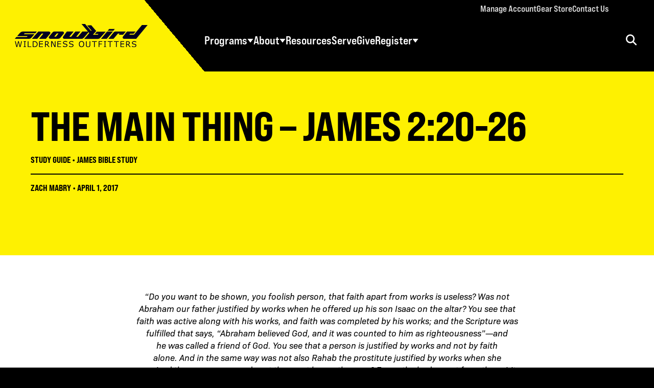

--- FILE ---
content_type: text/html; charset=UTF-8
request_url: https://swoutfitters.com/study-guides/the-main-thing-james-220-26/
body_size: 15976
content:
<!DOCTYPE html>
<html lang="en-US" prefix="og: https://ogp.me/ns#">
<head>
<meta http-equiv="X-UA-Compatible" content="IE=edge" /> 
<meta charset="utf-8">
<link rel="stylesheet" href="https://use.typekit.net/ryo0ahv.css">

<script>
var BASE = "https:\/\/swoutfitters.com\/wp-content\/themes\/snowbird2024";
var BASEWP = "https:\/\/swoutfitters.com";
var HOSTNAME = "swoutfitters.com";
var DOMAINS = ['swoutfitters.com',HOSTNAME];
</script>
<link rel="shortcut icon" href="/favicon.ico" type="image/x-icon"> 
	<style>img:is([sizes="auto" i], [sizes^="auto," i]) { contain-intrinsic-size: 3000px 1500px }</style>
	
<!-- Search Engine Optimization by Rank Math PRO - https://rankmath.com/ -->
<title>The Main Thing – James 2:20-26 | Snowbird Wilderness Outfitters</title>
<meta name="description" content="Studying the relationship between faith and works in James? This study guide covers Abraham and Rabah&#039;s example of faith and obedience in James 2"/>
<meta name="robots" content="follow, index, max-snippet:-1, max-video-preview:-1, max-image-preview:large"/>
<link rel="canonical" href="https://swoutfitters.com/study-guides/the-main-thing-james-220-26/" />
<meta property="og:locale" content="en_US" />
<meta property="og:type" content="article" />
<meta property="og:title" content="The Main Thing – James 2:20-26 | Snowbird Wilderness Outfitters" />
<meta property="og:description" content="Studying the relationship between faith and works in James? This study guide covers Abraham and Rabah&#039;s example of faith and obedience in James 2" />
<meta property="og:url" content="https://swoutfitters.com/study-guides/the-main-thing-james-220-26/" />
<meta property="og:site_name" content="Snowbird Wilderness Outfitters" />
<meta property="article:publisher" content="https://www.facebook.com/snowbirdoutfitters" />
<meta property="article:tag" content="Abraham" />
<meta property="article:tag" content="conviction" />
<meta property="article:tag" content="doubt" />
<meta property="article:tag" content="faith" />
<meta property="article:tag" content="isaac" />
<meta property="article:tag" content="james 2" />
<meta property="article:tag" content="judge" />
<meta property="article:tag" content="love" />
<meta property="article:tag" content="orphans" />
<meta property="article:tag" content="rahab" />
<meta property="article:tag" content="Romans 3" />
<meta property="article:tag" content="romans 4" />
<meta property="article:tag" content="salvation" />
<meta property="article:tag" content="widows" />
<meta property="article:tag" content="works" />
<meta property="og:updated_time" content="2025-02-14T18:02:12-05:00" />
<meta property="og:image" content="https://swpodcasts.s3.amazonaws.com/swoutfitters/wp-content/uploads/2015/06/31165028/homepage-bible-carousel.jpg" />
<meta property="og:image:secure_url" content="https://swpodcasts.s3.amazonaws.com/swoutfitters/wp-content/uploads/2015/06/31165028/homepage-bible-carousel.jpg" />
<meta property="og:image:width" content="1200" />
<meta property="og:image:height" content="740" />
<meta property="og:image:alt" content="Snowbird Romans Bible Study" />
<meta property="og:image:type" content="image/jpeg" />
<meta property="article:published_time" content="2017-04-01T09:58:15-04:00" />
<meta property="article:modified_time" content="2025-02-14T18:02:12-05:00" />
<meta name="twitter:card" content="summary_large_image" />
<meta name="twitter:title" content="The Main Thing – James 2:20-26 | Snowbird Wilderness Outfitters" />
<meta name="twitter:description" content="Studying the relationship between faith and works in James? This study guide covers Abraham and Rabah&#039;s example of faith and obedience in James 2" />
<meta name="twitter:site" content="@snowbirdswo" />
<meta name="twitter:creator" content="@snowbirdswo" />
<meta name="twitter:image" content="https://swpodcasts.s3.amazonaws.com/swoutfitters/wp-content/uploads/2015/06/31165028/homepage-bible-carousel.jpg" />
<script type="application/ld+json" class="rank-math-schema-pro">{"@context":"https://schema.org","@graph":[{"@type":"Place","@id":"https://swoutfitters.com/#place","address":{"@type":"PostalAddress","streetAddress":"75 Mae Johnson Way","addressLocality":"Andrews","addressRegion":"NC","postalCode":"28901","addressCountry":"United States"}},{"@type":"Organization","@id":"https://swoutfitters.com/#organization","name":"Snowbird Wilderness Outfitters","url":"https://snowbirdwilder.wpengine.com","sameAs":["https://www.facebook.com/snowbirdoutfitters","https://twitter.com/snowbirdswo"],"email":"swo@swoutfitters.com","address":{"@type":"PostalAddress","streetAddress":"75 Mae Johnson Way","addressLocality":"Andrews","addressRegion":"NC","postalCode":"28901","addressCountry":"United States"},"logo":{"@type":"ImageObject","@id":"https://swoutfitters.com/#logo","url":"https://snowbirdwilder.wpengine.com/wp-content/uploads/2019/02/Snowbird-logo-617.png","contentUrl":"https://snowbirdwilder.wpengine.com/wp-content/uploads/2019/02/Snowbird-logo-617.png","caption":"Snowbird Wilderness Outfitters","inLanguage":"en-US","width":"617","height":"121"},"contactPoint":[{"@type":"ContactPoint","telephone":"+1-828-321-2210","contactType":"customer support"}],"location":{"@id":"https://swoutfitters.com/#place"}},{"@type":"WebSite","@id":"https://swoutfitters.com/#website","url":"https://swoutfitters.com","name":"Snowbird Wilderness Outfitters","publisher":{"@id":"https://swoutfitters.com/#organization"},"inLanguage":"en-US"},{"@type":"ImageObject","@id":"https://swpodcasts.s3.amazonaws.com/swoutfitters/wp-content/uploads/2015/06/31165028/homepage-bible-carousel.jpg","url":"https://swpodcasts.s3.amazonaws.com/swoutfitters/wp-content/uploads/2015/06/31165028/homepage-bible-carousel.jpg","width":"1200","height":"740","caption":"Snowbird Romans Bible Study","inLanguage":"en-US"},{"@type":"WebPage","@id":"https://swoutfitters.com/study-guides/the-main-thing-james-220-26/#webpage","url":"https://swoutfitters.com/study-guides/the-main-thing-james-220-26/","name":"The Main Thing \u2013\u00a0James 2:20-26 | Snowbird Wilderness Outfitters","datePublished":"2017-04-01T09:58:15-04:00","dateModified":"2025-02-14T18:02:12-05:00","isPartOf":{"@id":"https://swoutfitters.com/#website"},"primaryImageOfPage":{"@id":"https://swpodcasts.s3.amazonaws.com/swoutfitters/wp-content/uploads/2015/06/31165028/homepage-bible-carousel.jpg"},"inLanguage":"en-US"},{"@type":"Person","@id":"https://swoutfitters.com/author/","url":"https://swoutfitters.com/author/","image":{"@type":"ImageObject","@id":"https://secure.gravatar.com/avatar/?s=96&amp;r=g","url":"https://secure.gravatar.com/avatar/?s=96&amp;r=g","inLanguage":"en-US"},"worksFor":{"@id":"https://swoutfitters.com/#organization"}},{"@type":"Article","headline":"The Main Thing \u2013\u00a0James 2:20-26 | Snowbird Wilderness Outfitters","keywords":"James 2:20-26","datePublished":"2017-04-01T09:58:15-04:00","dateModified":"2025-02-14T18:02:12-05:00","author":{"@id":"https://swoutfitters.com/author/"},"publisher":{"@id":"https://swoutfitters.com/#organization"},"description":"Studying the relationship between faith and works in James? This study guide covers Abraham and Rabah&#039;s example of faith and obedience in James 2","name":"The Main Thing \u2013\u00a0James 2:20-26 | Snowbird Wilderness Outfitters","@id":"https://swoutfitters.com/study-guides/the-main-thing-james-220-26/#richSnippet","isPartOf":{"@id":"https://swoutfitters.com/study-guides/the-main-thing-james-220-26/#webpage"},"image":{"@id":"https://swpodcasts.s3.amazonaws.com/swoutfitters/wp-content/uploads/2015/06/31165028/homepage-bible-carousel.jpg"},"inLanguage":"en-US","mainEntityOfPage":{"@id":"https://swoutfitters.com/study-guides/the-main-thing-james-220-26/#webpage"}}]}</script>
<!-- /Rank Math WordPress SEO plugin -->

<link rel='dns-prefetch' href='//www.googletagmanager.com' />
<link rel='dns-prefetch' href='//cdn.usefathom.com' />
<link rel='dns-prefetch' href='//js.hs-scripts.com' />
<link rel="alternate" type="application/rss+xml" title="Snowbird Wilderness Outfitters &raquo; Feed" href="https://swoutfitters.com/feed/" />
<link rel="alternate" type="application/rss+xml" title="Snowbird Wilderness Outfitters &raquo; Comments Feed" href="https://swoutfitters.com/comments/feed/" />
<script type="text/javascript">
/* <![CDATA[ */
window._wpemojiSettings = {"baseUrl":"https:\/\/s.w.org\/images\/core\/emoji\/16.0.1\/72x72\/","ext":".png","svgUrl":"https:\/\/s.w.org\/images\/core\/emoji\/16.0.1\/svg\/","svgExt":".svg","source":{"concatemoji":"\/\/swoutfitters.com\/wp-includes\/js\/wp-emoji-release.min.js?ver=6.8.3"}};
/*! This file is auto-generated */
!function(s,n){var o,i,e;function c(e){try{var t={supportTests:e,timestamp:(new Date).valueOf()};sessionStorage.setItem(o,JSON.stringify(t))}catch(e){}}function p(e,t,n){e.clearRect(0,0,e.canvas.width,e.canvas.height),e.fillText(t,0,0);var t=new Uint32Array(e.getImageData(0,0,e.canvas.width,e.canvas.height).data),a=(e.clearRect(0,0,e.canvas.width,e.canvas.height),e.fillText(n,0,0),new Uint32Array(e.getImageData(0,0,e.canvas.width,e.canvas.height).data));return t.every(function(e,t){return e===a[t]})}function u(e,t){e.clearRect(0,0,e.canvas.width,e.canvas.height),e.fillText(t,0,0);for(var n=e.getImageData(16,16,1,1),a=0;a<n.data.length;a++)if(0!==n.data[a])return!1;return!0}function f(e,t,n,a){switch(t){case"flag":return n(e,"\ud83c\udff3\ufe0f\u200d\u26a7\ufe0f","\ud83c\udff3\ufe0f\u200b\u26a7\ufe0f")?!1:!n(e,"\ud83c\udde8\ud83c\uddf6","\ud83c\udde8\u200b\ud83c\uddf6")&&!n(e,"\ud83c\udff4\udb40\udc67\udb40\udc62\udb40\udc65\udb40\udc6e\udb40\udc67\udb40\udc7f","\ud83c\udff4\u200b\udb40\udc67\u200b\udb40\udc62\u200b\udb40\udc65\u200b\udb40\udc6e\u200b\udb40\udc67\u200b\udb40\udc7f");case"emoji":return!a(e,"\ud83e\udedf")}return!1}function g(e,t,n,a){var r="undefined"!=typeof WorkerGlobalScope&&self instanceof WorkerGlobalScope?new OffscreenCanvas(300,150):s.createElement("canvas"),o=r.getContext("2d",{willReadFrequently:!0}),i=(o.textBaseline="top",o.font="600 32px Arial",{});return e.forEach(function(e){i[e]=t(o,e,n,a)}),i}function t(e){var t=s.createElement("script");t.src=e,t.defer=!0,s.head.appendChild(t)}"undefined"!=typeof Promise&&(o="wpEmojiSettingsSupports",i=["flag","emoji"],n.supports={everything:!0,everythingExceptFlag:!0},e=new Promise(function(e){s.addEventListener("DOMContentLoaded",e,{once:!0})}),new Promise(function(t){var n=function(){try{var e=JSON.parse(sessionStorage.getItem(o));if("object"==typeof e&&"number"==typeof e.timestamp&&(new Date).valueOf()<e.timestamp+604800&&"object"==typeof e.supportTests)return e.supportTests}catch(e){}return null}();if(!n){if("undefined"!=typeof Worker&&"undefined"!=typeof OffscreenCanvas&&"undefined"!=typeof URL&&URL.createObjectURL&&"undefined"!=typeof Blob)try{var e="postMessage("+g.toString()+"("+[JSON.stringify(i),f.toString(),p.toString(),u.toString()].join(",")+"));",a=new Blob([e],{type:"text/javascript"}),r=new Worker(URL.createObjectURL(a),{name:"wpTestEmojiSupports"});return void(r.onmessage=function(e){c(n=e.data),r.terminate(),t(n)})}catch(e){}c(n=g(i,f,p,u))}t(n)}).then(function(e){for(var t in e)n.supports[t]=e[t],n.supports.everything=n.supports.everything&&n.supports[t],"flag"!==t&&(n.supports.everythingExceptFlag=n.supports.everythingExceptFlag&&n.supports[t]);n.supports.everythingExceptFlag=n.supports.everythingExceptFlag&&!n.supports.flag,n.DOMReady=!1,n.readyCallback=function(){n.DOMReady=!0}}).then(function(){return e}).then(function(){var e;n.supports.everything||(n.readyCallback(),(e=n.source||{}).concatemoji?t(e.concatemoji):e.wpemoji&&e.twemoji&&(t(e.twemoji),t(e.wpemoji)))}))}((window,document),window._wpemojiSettings);
/* ]]> */
</script>
<link rel='stylesheet' id='font-awesome-css' href='//cdnjs.cloudflare.com/ajax/libs/font-awesome/6.4.2/css/fontawesome.min.css' type='text/css' media='all' />
<link rel='stylesheet' id='font-awesome-solid-css' href='//cdnjs.cloudflare.com/ajax/libs/font-awesome/6.4.2/css/solid.min.css' type='text/css' media='all' />
<link rel='stylesheet' id='font-awesome-brands-css' href='//cdnjs.cloudflare.com/ajax/libs/font-awesome/6.4.2/css/brands.min.css' type='text/css' media='all' />
<link rel='stylesheet' id='wp-block-library-css' href='//swoutfitters.com/wp-includes/css/dist/block-library/style.min.css?ver=6.8.3' type='text/css' media='all' />
<link rel='stylesheet' id='theme-css' href='//swoutfitters.com/wp-content/themes/snowbird2024/style.css?ver=3.0.2' type='text/css' media='all' />
<link rel='stylesheet' id='theme-print-css' href='//swoutfitters.com/wp-content/themes/snowbird2024/css/print.css?ver=3.0.2' type='text/css' media='print' />
<style id='wp-emoji-styles-inline-css' type='text/css'>

	img.wp-smiley, img.emoji {
		display: inline !important;
		border: none !important;
		box-shadow: none !important;
		height: 1em !important;
		width: 1em !important;
		margin: 0 0.07em !important;
		vertical-align: -0.1em !important;
		background: none !important;
		padding: 0 !important;
	}
</style>
<style id='global-styles-inline-css' type='text/css'>
:root{--wp--preset--aspect-ratio--square: 1;--wp--preset--aspect-ratio--4-3: 4/3;--wp--preset--aspect-ratio--3-4: 3/4;--wp--preset--aspect-ratio--3-2: 3/2;--wp--preset--aspect-ratio--2-3: 2/3;--wp--preset--aspect-ratio--16-9: 16/9;--wp--preset--aspect-ratio--9-16: 9/16;--wp--preset--color--black: #000000;--wp--preset--color--cyan-bluish-gray: #abb8c3;--wp--preset--color--white: #FFFFFF;--wp--preset--color--pale-pink: #f78da7;--wp--preset--color--vivid-red: #cf2e2e;--wp--preset--color--luminous-vivid-orange: #ff6900;--wp--preset--color--luminous-vivid-amber: #fcb900;--wp--preset--color--light-green-cyan: #7bdcb5;--wp--preset--color--vivid-green-cyan: #00d084;--wp--preset--color--pale-cyan-blue: #8ed1fc;--wp--preset--color--vivid-cyan-blue: #0693e3;--wp--preset--color--vivid-purple: #9b51e0;--wp--preset--color--yellow: #fef101;--wp--preset--color--blue: #1C1FE6;--wp--preset--color--red: #EB151C;--wp--preset--color--gray: #696a65;--wp--preset--color--light-gray: #dde0e0;--wp--preset--gradient--vivid-cyan-blue-to-vivid-purple: linear-gradient(135deg,rgba(6,147,227,1) 0%,rgb(155,81,224) 100%);--wp--preset--gradient--light-green-cyan-to-vivid-green-cyan: linear-gradient(135deg,rgb(122,220,180) 0%,rgb(0,208,130) 100%);--wp--preset--gradient--luminous-vivid-amber-to-luminous-vivid-orange: linear-gradient(135deg,rgba(252,185,0,1) 0%,rgba(255,105,0,1) 100%);--wp--preset--gradient--luminous-vivid-orange-to-vivid-red: linear-gradient(135deg,rgba(255,105,0,1) 0%,rgb(207,46,46) 100%);--wp--preset--gradient--very-light-gray-to-cyan-bluish-gray: linear-gradient(135deg,rgb(238,238,238) 0%,rgb(169,184,195) 100%);--wp--preset--gradient--cool-to-warm-spectrum: linear-gradient(135deg,rgb(74,234,220) 0%,rgb(151,120,209) 20%,rgb(207,42,186) 40%,rgb(238,44,130) 60%,rgb(251,105,98) 80%,rgb(254,248,76) 100%);--wp--preset--gradient--blush-light-purple: linear-gradient(135deg,rgb(255,206,236) 0%,rgb(152,150,240) 100%);--wp--preset--gradient--blush-bordeaux: linear-gradient(135deg,rgb(254,205,165) 0%,rgb(254,45,45) 50%,rgb(107,0,62) 100%);--wp--preset--gradient--luminous-dusk: linear-gradient(135deg,rgb(255,203,112) 0%,rgb(199,81,192) 50%,rgb(65,88,208) 100%);--wp--preset--gradient--pale-ocean: linear-gradient(135deg,rgb(255,245,203) 0%,rgb(182,227,212) 50%,rgb(51,167,181) 100%);--wp--preset--gradient--electric-grass: linear-gradient(135deg,rgb(202,248,128) 0%,rgb(113,206,126) 100%);--wp--preset--gradient--midnight: linear-gradient(135deg,rgb(2,3,129) 0%,rgb(40,116,252) 100%);--wp--preset--font-size--small: .88rem;--wp--preset--font-size--medium: 1.16rem;--wp--preset--font-size--large: 1.62rem;--wp--preset--font-size--x-large: 2rem;--wp--preset--font-size--normal: 1rem;--wp--preset--font-size--huge: 3rem;--wp--preset--spacing--20: 0.44rem;--wp--preset--spacing--30: 0.67rem;--wp--preset--spacing--40: 1rem;--wp--preset--spacing--50: 1.5rem;--wp--preset--spacing--60: 2.25rem;--wp--preset--spacing--70: 3.38rem;--wp--preset--spacing--80: 5.06rem;--wp--preset--shadow--natural: 6px 6px 9px rgba(0, 0, 0, 0.2);--wp--preset--shadow--deep: 12px 12px 50px rgba(0, 0, 0, 0.4);--wp--preset--shadow--sharp: 6px 6px 0px rgba(0, 0, 0, 0.2);--wp--preset--shadow--outlined: 6px 6px 0px -3px rgba(255, 255, 255, 1), 6px 6px rgba(0, 0, 0, 1);--wp--preset--shadow--crisp: 6px 6px 0px rgba(0, 0, 0, 1);}:where(body) { margin: 0; }.wp-site-blocks > .alignleft { float: left; margin-right: 2em; }.wp-site-blocks > .alignright { float: right; margin-left: 2em; }.wp-site-blocks > .aligncenter { justify-content: center; margin-left: auto; margin-right: auto; }:where(.wp-site-blocks) > * { margin-block-start: var(--block-margin, 5rem); margin-block-end: 0; }:where(.wp-site-blocks) > :first-child { margin-block-start: 0; }:where(.wp-site-blocks) > :last-child { margin-block-end: 0; }:root { --wp--style--block-gap: var(--block-margin, 5rem); }:root :where(.is-layout-flow) > :first-child{margin-block-start: 0;}:root :where(.is-layout-flow) > :last-child{margin-block-end: 0;}:root :where(.is-layout-flow) > *{margin-block-start: var(--block-margin, 5rem);margin-block-end: 0;}:root :where(.is-layout-constrained) > :first-child{margin-block-start: 0;}:root :where(.is-layout-constrained) > :last-child{margin-block-end: 0;}:root :where(.is-layout-constrained) > *{margin-block-start: var(--block-margin, 5rem);margin-block-end: 0;}:root :where(.is-layout-flex){gap: var(--block-margin, 5rem);}:root :where(.is-layout-grid){gap: var(--block-margin, 5rem);}.is-layout-flow > .alignleft{float: left;margin-inline-start: 0;margin-inline-end: 2em;}.is-layout-flow > .alignright{float: right;margin-inline-start: 2em;margin-inline-end: 0;}.is-layout-flow > .aligncenter{margin-left: auto !important;margin-right: auto !important;}.is-layout-constrained > .alignleft{float: left;margin-inline-start: 0;margin-inline-end: 2em;}.is-layout-constrained > .alignright{float: right;margin-inline-start: 2em;margin-inline-end: 0;}.is-layout-constrained > .aligncenter{margin-left: auto !important;margin-right: auto !important;}.is-layout-constrained > :where(:not(.alignleft):not(.alignright):not(.alignfull)){margin-left: auto !important;margin-right: auto !important;}body .is-layout-flex{display: flex;}.is-layout-flex{flex-wrap: wrap;align-items: center;}.is-layout-flex > :is(*, div){margin: 0;}body .is-layout-grid{display: grid;}.is-layout-grid > :is(*, div){margin: 0;}body{padding-top: 0px;padding-right: 0px;padding-bottom: 0px;padding-left: 0px;}:root :where(.wp-element-button, .wp-block-button__link){background-color: #32373c;border-width: 0;color: #fff;font-family: inherit;font-size: inherit;line-height: inherit;padding: calc(0.667em + 2px) calc(1.333em + 2px);text-decoration: none;}.has-black-color{color: var(--wp--preset--color--black) !important;}.has-cyan-bluish-gray-color{color: var(--wp--preset--color--cyan-bluish-gray) !important;}.has-white-color{color: var(--wp--preset--color--white) !important;}.has-pale-pink-color{color: var(--wp--preset--color--pale-pink) !important;}.has-vivid-red-color{color: var(--wp--preset--color--vivid-red) !important;}.has-luminous-vivid-orange-color{color: var(--wp--preset--color--luminous-vivid-orange) !important;}.has-luminous-vivid-amber-color{color: var(--wp--preset--color--luminous-vivid-amber) !important;}.has-light-green-cyan-color{color: var(--wp--preset--color--light-green-cyan) !important;}.has-vivid-green-cyan-color{color: var(--wp--preset--color--vivid-green-cyan) !important;}.has-pale-cyan-blue-color{color: var(--wp--preset--color--pale-cyan-blue) !important;}.has-vivid-cyan-blue-color{color: var(--wp--preset--color--vivid-cyan-blue) !important;}.has-vivid-purple-color{color: var(--wp--preset--color--vivid-purple) !important;}.has-yellow-color{color: var(--wp--preset--color--yellow) !important;}.has-blue-color{color: var(--wp--preset--color--blue) !important;}.has-red-color{color: var(--wp--preset--color--red) !important;}.has-gray-color{color: var(--wp--preset--color--gray) !important;}.has-light-gray-color{color: var(--wp--preset--color--light-gray) !important;}.has-black-background-color{background-color: var(--wp--preset--color--black) !important;}.has-cyan-bluish-gray-background-color{background-color: var(--wp--preset--color--cyan-bluish-gray) !important;}.has-white-background-color{background-color: var(--wp--preset--color--white) !important;}.has-pale-pink-background-color{background-color: var(--wp--preset--color--pale-pink) !important;}.has-vivid-red-background-color{background-color: var(--wp--preset--color--vivid-red) !important;}.has-luminous-vivid-orange-background-color{background-color: var(--wp--preset--color--luminous-vivid-orange) !important;}.has-luminous-vivid-amber-background-color{background-color: var(--wp--preset--color--luminous-vivid-amber) !important;}.has-light-green-cyan-background-color{background-color: var(--wp--preset--color--light-green-cyan) !important;}.has-vivid-green-cyan-background-color{background-color: var(--wp--preset--color--vivid-green-cyan) !important;}.has-pale-cyan-blue-background-color{background-color: var(--wp--preset--color--pale-cyan-blue) !important;}.has-vivid-cyan-blue-background-color{background-color: var(--wp--preset--color--vivid-cyan-blue) !important;}.has-vivid-purple-background-color{background-color: var(--wp--preset--color--vivid-purple) !important;}.has-yellow-background-color{background-color: var(--wp--preset--color--yellow) !important;}.has-blue-background-color{background-color: var(--wp--preset--color--blue) !important;}.has-red-background-color{background-color: var(--wp--preset--color--red) !important;}.has-gray-background-color{background-color: var(--wp--preset--color--gray) !important;}.has-light-gray-background-color{background-color: var(--wp--preset--color--light-gray) !important;}.has-black-border-color{border-color: var(--wp--preset--color--black) !important;}.has-cyan-bluish-gray-border-color{border-color: var(--wp--preset--color--cyan-bluish-gray) !important;}.has-white-border-color{border-color: var(--wp--preset--color--white) !important;}.has-pale-pink-border-color{border-color: var(--wp--preset--color--pale-pink) !important;}.has-vivid-red-border-color{border-color: var(--wp--preset--color--vivid-red) !important;}.has-luminous-vivid-orange-border-color{border-color: var(--wp--preset--color--luminous-vivid-orange) !important;}.has-luminous-vivid-amber-border-color{border-color: var(--wp--preset--color--luminous-vivid-amber) !important;}.has-light-green-cyan-border-color{border-color: var(--wp--preset--color--light-green-cyan) !important;}.has-vivid-green-cyan-border-color{border-color: var(--wp--preset--color--vivid-green-cyan) !important;}.has-pale-cyan-blue-border-color{border-color: var(--wp--preset--color--pale-cyan-blue) !important;}.has-vivid-cyan-blue-border-color{border-color: var(--wp--preset--color--vivid-cyan-blue) !important;}.has-vivid-purple-border-color{border-color: var(--wp--preset--color--vivid-purple) !important;}.has-yellow-border-color{border-color: var(--wp--preset--color--yellow) !important;}.has-blue-border-color{border-color: var(--wp--preset--color--blue) !important;}.has-red-border-color{border-color: var(--wp--preset--color--red) !important;}.has-gray-border-color{border-color: var(--wp--preset--color--gray) !important;}.has-light-gray-border-color{border-color: var(--wp--preset--color--light-gray) !important;}.has-vivid-cyan-blue-to-vivid-purple-gradient-background{background: var(--wp--preset--gradient--vivid-cyan-blue-to-vivid-purple) !important;}.has-light-green-cyan-to-vivid-green-cyan-gradient-background{background: var(--wp--preset--gradient--light-green-cyan-to-vivid-green-cyan) !important;}.has-luminous-vivid-amber-to-luminous-vivid-orange-gradient-background{background: var(--wp--preset--gradient--luminous-vivid-amber-to-luminous-vivid-orange) !important;}.has-luminous-vivid-orange-to-vivid-red-gradient-background{background: var(--wp--preset--gradient--luminous-vivid-orange-to-vivid-red) !important;}.has-very-light-gray-to-cyan-bluish-gray-gradient-background{background: var(--wp--preset--gradient--very-light-gray-to-cyan-bluish-gray) !important;}.has-cool-to-warm-spectrum-gradient-background{background: var(--wp--preset--gradient--cool-to-warm-spectrum) !important;}.has-blush-light-purple-gradient-background{background: var(--wp--preset--gradient--blush-light-purple) !important;}.has-blush-bordeaux-gradient-background{background: var(--wp--preset--gradient--blush-bordeaux) !important;}.has-luminous-dusk-gradient-background{background: var(--wp--preset--gradient--luminous-dusk) !important;}.has-pale-ocean-gradient-background{background: var(--wp--preset--gradient--pale-ocean) !important;}.has-electric-grass-gradient-background{background: var(--wp--preset--gradient--electric-grass) !important;}.has-midnight-gradient-background{background: var(--wp--preset--gradient--midnight) !important;}.has-small-font-size{font-size: var(--wp--preset--font-size--small) !important;}.has-medium-font-size{font-size: var(--wp--preset--font-size--medium) !important;}.has-large-font-size{font-size: var(--wp--preset--font-size--large) !important;}.has-x-large-font-size{font-size: var(--wp--preset--font-size--x-large) !important;}.has-normal-font-size{font-size: var(--wp--preset--font-size--normal) !important;}.has-huge-font-size{font-size: var(--wp--preset--font-size--huge) !important;}
:root :where(.wp-block-pullquote){font-size: 1.5em;line-height: 1.6;}
</style>
<link rel='stylesheet' id='woocommerce-layout-css' href='//swoutfitters.com/wp-content/plugins/woocommerce/assets/css/woocommerce-layout.css?ver=10.4.3' type='text/css' media='all' />
<link rel='stylesheet' id='woocommerce-smallscreen-css' href='//swoutfitters.com/wp-content/plugins/woocommerce/assets/css/woocommerce-smallscreen.css?ver=10.4.3' type='text/css' media='only screen and (max-width: 768px)' />
<link rel='stylesheet' id='woocommerce-general-css' href='//swoutfitters.com/wp-content/plugins/woocommerce/assets/css/woocommerce.css?ver=10.4.3' type='text/css' media='all' />
<style id='woocommerce-inline-inline-css' type='text/css'>
.woocommerce form .form-row .required { visibility: visible; }
</style>
<script type="text/javascript" id="woocommerce-google-analytics-integration-gtag-js-after">
/* <![CDATA[ */
/* Google Analytics for WooCommerce (gtag.js) */
					window.dataLayer = window.dataLayer || [];
					function gtag(){dataLayer.push(arguments);}
					// Set up default consent state.
					for ( const mode of [{"analytics_storage":"denied","ad_storage":"denied","ad_user_data":"denied","ad_personalization":"denied","region":["AT","BE","BG","HR","CY","CZ","DK","EE","FI","FR","DE","GR","HU","IS","IE","IT","LV","LI","LT","LU","MT","NL","NO","PL","PT","RO","SK","SI","ES","SE","GB","CH"]}] || [] ) {
						gtag( "consent", "default", { "wait_for_update": 500, ...mode } );
					}
					gtag("js", new Date());
					gtag("set", "developer_id.dOGY3NW", true);
					gtag("config", "G-S8F28EFSNC", {"track_404":true,"allow_google_signals":false,"logged_in":false,"linker":{"domains":[],"allow_incoming":false},"custom_map":{"dimension1":"logged_in"}});
/* ]]> */
</script>
<script type="text/javascript" src="//ajax.googleapis.com/ajax/libs/jquery/1.12.4/jquery.min.js" id="jquery-js"></script>
<script type="text/javascript" src="//swoutfitters.com/wp-includes/js/hoverIntent.min.js?ver=1.10.2" id="hoverIntent-js"></script>
<script type="text/javascript" src="//cdn.jsdelivr.net/npm/slick-carousel@1.8.1/slick/slick.min.js" id="slick-js"></script>
<script type="text/javascript" src="//cdnjs.cloudflare.com/ajax/libs/gsap/3.11.4/gsap.min.js" id="gsap-js"></script>
<script type="text/javascript" src="//cdnjs.cloudflare.com/ajax/libs/gsap/3.11.4/ScrollToPlugin.min.js" id="gsap-scrollto-js"></script>
<script type="text/javascript" src="//cdnjs.cloudflare.com/ajax/libs/gsap/3.11.4/ScrollTrigger.min.js" id="gsap-scrolltrigger-js"></script>
<script type="text/javascript" src="//unpkg.com/imagesloaded@4/imagesloaded.pkgd.min.js" id="imagesLoaded-js"></script>
<script type="text/javascript" id="theme-js-extra">
/* <![CDATA[ */
var THEME = {"nonce":"492f0c5cf6","ajaxurl":"https:\/\/swoutfitters.com\/wp-admin\/admin-ajax.php","resturl":"https:\/\/swoutfitters.com\/wp-json\/"};
/* ]]> */
</script>
<script type="text/javascript" src="//swoutfitters.com/wp-content/themes/snowbird2024/js/page.js?ver=3.0.2" id="theme-js"></script>
<script type="text/javascript" src="//cdn.usefathom.com/script.js" id="fathom-snippet-js" defer="defer" data-wp-strategy="defer" data-site="KUXSXIEC"   data-no-minify></script>
<script type="text/javascript" src="//swoutfitters.com/wp-content/plugins/woocommerce/assets/js/jquery-blockui/jquery.blockUI.min.js?ver=2.7.0-wc.10.4.3" id="wc-jquery-blockui-js" defer="defer" data-wp-strategy="defer"></script>
<script type="text/javascript" id="wc-add-to-cart-js-extra">
/* <![CDATA[ */
var wc_add_to_cart_params = {"ajax_url":"\/wp-admin\/admin-ajax.php","wc_ajax_url":"\/?wc-ajax=%%endpoint%%","i18n_view_cart":"View cart","cart_url":"https:\/\/swoutfitters.com\/cart\/","is_cart":"","cart_redirect_after_add":"yes"};
/* ]]> */
</script>
<script type="text/javascript" src="//swoutfitters.com/wp-content/plugins/woocommerce/assets/js/frontend/add-to-cart.min.js?ver=10.4.3" id="wc-add-to-cart-js" defer="defer" data-wp-strategy="defer"></script>
<script type="text/javascript" src="//swoutfitters.com/wp-content/plugins/woocommerce/assets/js/js-cookie/js.cookie.min.js?ver=2.1.4-wc.10.4.3" id="wc-js-cookie-js" defer="defer" data-wp-strategy="defer"></script>
<script type="text/javascript" id="woocommerce-js-extra">
/* <![CDATA[ */
var woocommerce_params = {"ajax_url":"\/wp-admin\/admin-ajax.php","wc_ajax_url":"\/?wc-ajax=%%endpoint%%","i18n_password_show":"Show password","i18n_password_hide":"Hide password"};
/* ]]> */
</script>
<script type="text/javascript" src="//swoutfitters.com/wp-content/plugins/woocommerce/assets/js/frontend/woocommerce.min.js?ver=10.4.3" id="woocommerce-js" defer="defer" data-wp-strategy="defer"></script>
<link rel="https://api.w.org/" href="https://swoutfitters.com/wp-json/" /><link rel="alternate" title="JSON" type="application/json" href="https://swoutfitters.com/wp-json/wp/v2/guide/18789" /><link rel="EditURI" type="application/rsd+xml" title="RSD" href="https://swoutfitters.com/xmlrpc.php?rsd" />
<link rel='shortlink' href='https://swoutfitters.com/?p=18789' />
<link rel="alternate" title="oEmbed (JSON)" type="application/json+oembed" href="https://swoutfitters.com/wp-json/oembed/1.0/embed?url=https%3A%2F%2Fswoutfitters.com%2Fstudy-guides%2Fthe-main-thing-james-220-26%2F" />
<link rel="alternate" title="oEmbed (XML)" type="text/xml+oembed" href="https://swoutfitters.com/wp-json/oembed/1.0/embed?url=https%3A%2F%2Fswoutfitters.com%2Fstudy-guides%2Fthe-main-thing-james-220-26%2F&#038;format=xml" />
<!-- Google Tag Manager -->
<script>(function(w,d,s,l,i){w[l]=w[l]||[];w[l].push({'gtm.start':
new Date().getTime(),event:'gtm.js'});var f=d.getElementsByTagName(s)[0],
j=d.createElement(s),dl=l!='dataLayer'?'&l='+l:'';j.async=true;j.src=
'https://www.googletagmanager.com/gtm.js?id='+i+dl;f.parentNode.insertBefore(j,f);
})(window,document,'script','dataLayer','GTM-NNP566F');</script>
<!-- End Google Tag Manager -->

<!-- Google tag (gtag.js) - Google Analytics -->
<script async src="https://www.googletagmanager.com/gtag/js?id=G-W18Y3WXYW1">
</script>
<script>
  window.dataLayer = window.dataLayer || [];
  function gtag(){dataLayer.push(arguments);}
  gtag('js', new Date());
  gtag('config', 'G-W18Y3WXYW1');
</script>
			<!-- DO NOT COPY THIS SNIPPET! Start of Page Analytics Tracking for HubSpot WordPress plugin v11.3.37-->
			<script class="hsq-set-content-id" data-content-id="blog-post">
				var _hsq = _hsq || [];
				_hsq.push(["setContentType", "blog-post"]);
			</script>
			<!-- DO NOT COPY THIS SNIPPET! End of Page Analytics Tracking for HubSpot WordPress plugin -->
				<noscript><style>.woocommerce-product-gallery{ opacity: 1 !important; }</style></noscript>
	<link rel="icon" href="https://swpodcasts.s3.amazonaws.com/swoutfitters/wp-content/uploads/2024/04/08180150/favicon.ico" sizes="32x32" />
<link rel="icon" href="https://swpodcasts.s3.amazonaws.com/swoutfitters/wp-content/uploads/2024/04/08180150/favicon.ico" sizes="192x192" />
<link rel="apple-touch-icon" href="https://swpodcasts.s3.amazonaws.com/swoutfitters/wp-content/uploads/2024/04/08180150/favicon.ico" />
<meta name="msapplication-TileImage" content="https://swpodcasts.s3.amazonaws.com/swoutfitters/wp-content/uploads/2024/04/08180150/favicon.ico" />

<meta name="viewport" content="width=device-width" />
</head>


<body class="wp-singular guide-template-default single single-guide postid-18789 wp-theme-snowbird2024 theme no-js theme-snowbird2024 woocommerce-no-js">

<a href="#main" class="site-skip-nav">Skip Navigation</a>

<div id="wrap">

<form method="get" action="/" id="search-top" class="block-search" role="search">
	<div class="field">
		<input type="text" class="field noclear" name="s" id="q" placeholder="Search"  tabindex="-1" />
		<button type="submit" aria-label="Perform Search" tabindex="-1"><span class="icon fa-solid fa-search "></span></button>
	</div>
	<div id="search-close" class="toggle search" data-toggle-class="search-on" role="button" aria-label="Close Search"  tabindex="-1"></div>

</form>

<div id="header" role="banner" class="site-header">

	<div class="block-logo">
		<a href="https://swoutfitters.com" aria-label="Snowbird Wilderness Outfitters" id="site-logo">
			<img src="https://swoutfitters.com/wp-content/themes/snowbird2024/images/logo.svg" alt="Snowbird Wilderness Outfitters"/>		</a>
	</div>
	<div class="block-top" role="navigation" aria-label="Top Links" id="nav-top"><ul id="menu" class="menu"><li id="menu-item-20343" class="menu-item menu-item-type-custom menu-item-object-custom manage-account manage-account menu-item-20343"><a href="https://events.circuitree.com/snowbird/Account/Login/?returnUrl=%2Fsnowbird&#038;skip=False">Manage Account</a></li><li id="menu-item-28654" class="menu-item menu-item-type-post_type menu-item-object-page gear-store gear-store menu-item-28654"><a href="https://swoutfitters.com/store/">Gear Store</a></li><li id="menu-item-235978" class="menu-item menu-item-type-post_type menu-item-object-page contact-us contact-us menu-item-235978"><a href="https://swoutfitters.com/contact-us/">Contact Us</a></li>
</ul></div>
	
	<div class="block-nav" role="navigation" aria-label="Main" id="nav"><ul id="menu" class="menu"><li id="menu-item-20329" class="menu-item menu-item-type-custom menu-item-object-custom menu-item-has-children programs programs menu-item-20329"><a href="#programs">Programs</a><ul class="sub-menu"><li id="menu-item-20351" class="menu-item menu-item-type-post_type menu-item-object-page summer-camp summer-camp menu-item-20351"><a href="https://swoutfitters.com/summer-camp/">Summer Camp</a></li><li id="menu-item-20354" class="menu-item menu-item-type-post_type menu-item-object-page missions-camp missions-camp menu-item-20354"><a href="https://swoutfitters.com/missions-camp/">Missions Camp</a></li><li id="menu-item-20379" class="menu-item menu-item-type-post_type menu-item-object-page snowbird-institute snowbird-institute menu-item-20379"><a href="https://swoutfitters.com/institute/">Snowbird Institute</a></li><li id="menu-item-223598" class="menu-item menu-item-type-post_type menu-item-object-page lmnt-high-school lmnt-high-school menu-item-223598"><a href="https://swoutfitters.com/lmnt-high-school-team/">LMNT High School</a></li><li id="menu-item-23826" class="is-category menu-item menu-item-type-custom menu-item-object-custom menu-item-has-children student-retreats student-retreats menu-item-23826"><a>Student Retreats</a><ul class="sub-menu"><li id="menu-item-20380" class="menu-item menu-item-type-post_type menu-item-object-page christian-school-retreats christian-school-retreats menu-item-20380"><a href="https://swoutfitters.com/christian-school-retreats/">Christian School Retreats</a></li><li id="menu-item-219561" class="menu-item menu-item-type-post_type menu-item-object-page spring-youth-retreats spring-youth-retreats menu-item-219561"><a href="https://swoutfitters.com/spring-youth-retreats/">Spring Youth Retreats</a></li><li id="menu-item-20382" class="menu-item menu-item-type-post_type menu-item-object-page fall-youth-retreats fall-youth-retreats menu-item-20382"><a href="https://swoutfitters.com/fall-youth-retreats/">Fall Youth Retreats</a></li><li id="menu-item-20387" class="menu-item menu-item-type-post_type menu-item-object-page pure-holy-retreat pure-holy-retreat menu-item-20387"><a href="https://swoutfitters.com/youth-purity-retreat/">Pure + Holy Retreat</a></li><li id="menu-item-20418" class="menu-item menu-item-type-post_type menu-item-object-page winter-youth-retreats winter-youth-retreats menu-item-20418"><a href="https://swoutfitters.com/winter-youth-retreats/">Winter Youth Retreats</a></li></ul></li><li id="menu-item-23827" class="is-category menu-item menu-item-type-custom menu-item-object-custom menu-item-has-children adult-conferences adult-conferences menu-item-23827"><a>Adult Conferences</a><ul class="sub-menu"><li id="menu-item-20419" class="menu-item menu-item-type-post_type menu-item-object-page women%e2%80%99s-retreat women%e2%80%99s-retreat menu-item-20419"><a href="https://swoutfitters.com/womens-retreat/">Women’s Retreat</a></li><li id="menu-item-20385" class="menu-item menu-item-type-post_type menu-item-object-page men%e2%80%99s-conference men%e2%80%99s-conference menu-item-20385"><a href="https://swoutfitters.com/mens-conference/">Men’s Conference</a></li><li id="menu-item-20384" class="menu-item menu-item-type-post_type menu-item-object-page marriage-conference marriage-conference menu-item-20384"><a href="https://swoutfitters.com/marriage-conference/">Marriage Conference</a></li><li id="menu-item-21274" class="menu-item menu-item-type-post_type menu-item-object-page college-retreat college-retreat menu-item-21274"><a href="https://swoutfitters.com/college-retreat/">College Retreat</a></li></ul></li></ul></li><li id="menu-item-20363" class="programs menu-item menu-item-type-custom menu-item-object-custom menu-item-has-children about about menu-item-20363"><a href="#about">About</a><ul class="sub-menu"><li id="menu-item-23332" class="menu-item menu-item-type-post_type menu-item-object-page about-swo about-swo menu-item-23332"><a href="https://swoutfitters.com/about/">About SWO</a></li><li id="menu-item-20366" class="menu-item menu-item-type-post_type menu-item-object-page our-mission our-mission menu-item-20366"><a href="https://swoutfitters.com/about/our-mission/">Our Mission</a></li><li id="menu-item-20367" class="menu-item menu-item-type-post_type menu-item-object-page staff staff menu-item-20367"><a href="https://swoutfitters.com/about/staff/">Staff</a></li><li id="menu-item-20391" class="menu-item menu-item-type-post_type menu-item-object-page facilities facilities menu-item-20391"><a href="https://swoutfitters.com/about/facilities/">Facilities</a></li><li id="menu-item-20370" class="menu-item menu-item-type-post_type menu-item-object-page recreation recreation menu-item-20370"><a href="https://swoutfitters.com/about/recreation/">Recreation</a></li><li id="menu-item-225492" class="is-category menu-item menu-item-type-custom menu-item-object-custom menu-item-has-children swo-resources swo-resources menu-item-225492"><a>SWO Resources</a><ul class="sub-menu"><li id="menu-item-20369" class="menu-item menu-item-type-post_type menu-item-object-page statement-of-faith statement-of-faith menu-item-20369"><a href="https://swoutfitters.com/about/statement-of-faith/">Statement of Faith</a></li><li id="menu-item-20518" class="menu-item menu-item-type-post_type menu-item-object-page faqs faqs menu-item-20518"><a href="https://swoutfitters.com/about/faqs/">FAQs</a></li><li id="menu-item-214329" class="menu-item menu-item-type-post_type menu-item-object-page maps-directions maps-directions menu-item-214329"><a href="https://swoutfitters.com/about/maps-directions/">Maps + Directions</a></li><li id="menu-item-20368" class="menu-item menu-item-type-post_type menu-item-object-page testimonials testimonials menu-item-20368"><a href="https://swoutfitters.com/about/testimonials/">Testimonials</a></li><li id="menu-item-24091" class="menu-item menu-item-type-post_type menu-item-object-page world-tour world-tour menu-item-24091"><a href="https://swoutfitters.com/world-tour-request/">World Tour</a></li><li id="menu-item-231394" class="menu-item menu-item-type-post_type menu-item-object-page download-graphics download-graphics menu-item-231394"><a href="https://swoutfitters.com/about/download-graphics/">Download Graphics</a></li></ul></li></ul></li><li id="menu-item-20364" class="menu-item menu-item-type-custom menu-item-object-custom resources resources menu-item-20364"><a href="/media/">Resources</a></li><li id="menu-item-221202" class="menu-item menu-item-type-custom menu-item-object-custom serve serve menu-item-221202"><a href="/apply-for-staff/">Serve</a></li><li id="menu-item-20365" class="menu-item menu-item-type-custom menu-item-object-custom give give menu-item-20365"><a href="/support/">Give</a></li><li id="menu-item-20356" class="menu-item menu-item-type-custom menu-item-object-custom menu-item-has-children register register menu-item-20356"><a href="#register">Register</a><ul class="sub-menu"><li id="menu-item-20472" class="menu-item menu-item-type-custom menu-item-object-custom summer-camp summer-camp menu-item-20472"><a href="https://events.circuitree.com/snowbird/Registration/EventSelection/0/?filter=EventTypes%7C8">Summer Camp</a></li><li id="menu-item-20360" class="menu-item menu-item-type-custom menu-item-object-custom missions-camp missions-camp menu-item-20360"><a href="https://events.circuitree.com/snowbird/Registration/EventSelection/0/?filter=EventTypes%7C10">Missions Camp</a></li><li id="menu-item-20470" class="menu-item menu-item-type-custom menu-item-object-custom adult-conferences adult-conferences menu-item-20470"><a href="https://events.circuitree.com/snowbird/Registration/EventSelection/0/?filter=EventTypes%7C9">Adult Conferences</a></li><li id="menu-item-20471" class="menu-item menu-item-type-custom menu-item-object-custom student-conferences student-conferences menu-item-20471"><a href="https://events.circuitree.com/snowbird/Registration/EventSelection/0/?filter=EventTypes%7C9">Student Conferences</a></li><li id="menu-item-28407" class="menu-item menu-item-type-post_type menu-item-object-page registration-guide registration-guide menu-item-28407"><a href="https://swoutfitters.com/swo-registration-guide/">Registration Guide</a></li></ul></li>
</ul></div>
	<div class="block-toggle">
		<div tabindex="0" class="toggle menu" data-toggle-class="menu-on" role="button" aria-label="Show Navigation Menu"><span class="icon bars"></span></div>
		<div tabindex="0" class="toggle search" data-toggle-class="search-on" role="button" aria-label="Show Search Menu"><span class="icon fa-solid fa-search "></span></div>
	</div>
</div>

<div id="main" role="main" class="main-content single"><div class="layout">
    <div class="block-page-title single " style="">
    <h1 id="page-title">The Main Thing – James 2:20-26</h1>
    <div class="meta"><a href="https://swoutfitters.com/study-guides/" class="post-type-name">Study Guide</a><span class="terms"> &bull; <a href="https://swoutfitters.com/study-guides/by-series/james-bible-study/" rel="tag">James Bible Study</a></span>
<div class="meta-bottom">
        <span class="author"><span class="terms"><a href="https://swoutfitters.com/by-author/zach-mabry/" rel="tag">Zach Mabry</a></span></span>
    <span class="sep">&bull;</span>
    <span class="date">April 1, 2017</span>
</div>


</div>
</div>
<div class="page-blocks" id="page-blocks"><p  class="appear-on-scroll has-text-align-center" ><em>“Do you want to be shown, you foolish person, that faith apart from works is useless? Was not Abraham our father justified by works when he offered up his son Isaac on the altar? You see that faith was active along with his works, and faith was completed by his works; and the Scripture was fulfilled that says, “Abraham believed God, and it was counted to him as righteousness”—and he was called a friend of God. You see that a person is justified by works and not by faith alone. And in the same way was not also Rahab the prostitute justified by works when she received the messengers and sent them out by another way? For as the body apart from the spirit is dead, so also faith apart from works is dead.” – James 2:20-26</em></p>

<p class="appear-on-scroll">Okay, so now we are getting into the crux of his argument. These verses happen to be one of the most controversial passages in the New Testament. It’s because of this passage that many people reject James as a book of the Bible. They claim the Bible contradicts itself. I mean look at it, he just said that you are, “justified by works and not by faith alone”. What? How can James say that?</p>

<p class="appear-on-scroll">We know the Bible. We know that in Romans, Paul says that we are justified by faith.</p>

<p  class="appear-on-scroll has-text-align-center" ><em>“since God is one – who will justify the circumcised by faith and he uncircumcised through faith.”  – Romans 3:30</em></p>

<p class="appear-on-scroll">That’s it. Paul even tells us that Abraham was justified by faith.</p>

<p  class="appear-on-scroll has-text-align-center" ><em>“Is this blessing then only for the circumcised, or also for the uncircumcised?  For we say that faith was counted to Abraham as righteousness.”  – Romans 4:9</em></p>

<p class="appear-on-scroll">So what are we supposed to do with James saying that faith needs works in order to save? </p>

<p class="appear-on-scroll">It’s great that we are coming across this in our study because we want to make sure that we understand the text, nothing more and nothing less. In context, James has been talking about the nature of “pure religion.” He’s reminded us that if we are truly Christians, then our words and actions will change.</p>

<p class="appear-on-scroll">If you asked James to look at your life and tell you if you are a Christian or not, he would probably ask questions like: “Are you taking care of orphans and widows? Is your life unspotted from the world? Are you judging people based on their appearance? Do you say one thing but act differently?” In light of all of this, it shouldn’t surprise us that he talks about the relationship between faith and works.  </p>

<p class="appear-on-scroll">You see, even for James, faith is the most important thing. He tells us that in the example of Abraham his faith was shown by his works. Look at verse 22. His faith was “active” along with his works, and his faith “was completed” by his works. He’s not saying that it is “works” that save. He is explaining to us what genuine faith looks like. </p>

<p class="appear-on-scroll">Actions will always accompany true faith (like last week’s chair example). Real faith will be backed up with actions. If you believe, if you really are a Christian then your life will show it. This is not because you need faith plus works, but because faith isn’t real faith if it doesn’t have works. Does that make sense? </p>

<blockquote  class="appear-on-scroll wp-block-quote is-style-default is-layout-flow wp-block-quote-is-layout-flow" ><p>FAITH WITHOUT WORKS IS AN INCOMPLETE FAITH.</p><cite>Zach Mabry</cite></blockquote>

<p class="appear-on-scroll">Let’s look at the last two examples that James uses. </p>

<p class="appear-on-scroll">First, Rahab. Do y’all remember her from when the people of Israel sent in spies to check out the Promised Land. While there the spies met up with her and she hid them from the soldiers in Jericho. Then she sent them away and set the soldiers on a false trail. Now here’s what is interesting. She believed in God. Listen to what she tells the spies: </p>

<p  class="appear-on-scroll has-text-align-center" ><em>“I know that the LORD has given you the land, and that the fear of you has fallen upon us…for the LORD your God, He is God in the heavens above and on the earth beneath.” – Joshua 2:9-11</em> </p>

<p class="appear-on-scroll">Whoa, what an amazing confession from a pagan prostitute! And we know that she believed it by her actions. You see? Did she have faith? Yes. How do you know? She took care of God’s people. Her actions validated her faith because it is genuine faith. </p>

<p class="appear-on-scroll">Lastly, he says, “For as the body apart from the spirit is dead, so also faith apart from works is dead.” If a body is going to live, it needs life-giving breath. Without oxygen, it is dead and useless. It is the same thing when we say that we have faith in God. If it isn’t a living, active faith, then it is dead and useless. This is what saving faith looks like. Saving faith results in action. </p>

<p class="appear-on-scroll">So, we are retelling the same thing that we’ve been talking about in the last couple of paragraphs. What is your life telling the world about your relationship with God? Are you living out the faith that you say that you have? If you are not, you need to seriously consider these words and evaluate whether you truly believe. </p>

<p class="appear-on-scroll">If the Spirit of God uses this to push you to live out your faith better, then submit to that. Take the conviction of the Spirit as the loving discipline of a father. Conviction helps you weed out the things in your life that don’t belong in the life of a Christ-follower. Pursue the Lord and live out your faith. </p></div><div class="block-meta-bottom">
    <span class="author"><span class="terms"><a href="https://swoutfitters.com/by-author/zach-mabry/" rel="tag">Zach Mabry</a></span></span>
    <span class="sep">&bull;</span>
    <span class="date">April 1, 2017</span>
    <span class="social-share">
        <span class="label">Share</span>
        <a class="" rel="nofollow" href="https://www.facebook.com/sharer/sharer.php?u=https%3A%2F%2Fswoutfitters.com%2Fstudy-guides%2Fthe-main-thing-james-220-26%2F"
    title="Share on Facebook"        ><span class="icon fa-brands fa-facebook-f "></span></a></span>
    
</div><div class="theme-block block-related series">
        <h4 class="block-title">Next in this Series</h4>
    <div class="query-posts one-across related-posts">
<div class="excerpt clickable has-excerpt post-17157 guide type-guide status-publish has-post-thumbnail hentry passage-james-01 author-zach-mabry resource-category-personal-discipleship series-james-bible-study" data-href="https://swoutfitters.com/study-guides/the-main-thing-james-112-15/">
<div class="post-type"><span class="icon fa-solid fa-book "></span></div>
<div class="date">Feb 4,<br />2022</div>


<h3 class="title"><a href="https://swoutfitters.com/study-guides/the-main-thing-james-112-15/">The Main Thing – James 1:12-15</a></h3>
<div class="meta"><a href="https://swoutfitters.com/study-guides/" class="post-type-name">Study Guide</a><span class="terms"> &bull; <a href="https://swoutfitters.com/study-guides/by-series/james-bible-study/" rel="tag">James Bible Study</a></span></div>

<div class="content"><p>&#8220;Blessed is the man who remains steadfast under trial, for when he has stood the test he will receive the crown of life, which God has promised to those who &hellip;</p>
</div>


</div></div>
    
        <h4 class="block-title">Previously in this Series</h4>
    <div class="query-posts one-across related-posts">
<div class="excerpt clickable has-excerpt post-18756 guide type-guide status-publish has-post-thumbnail hentry passage-james-02 author-zach-mabry resource-category-doctrine resource-category-personal-discipleship series-james-bible-study" data-href="https://swoutfitters.com/study-guides/the-main-thing-james-218-19/">
<div class="post-type"><span class="icon fa-solid fa-book "></span></div>
<div class="date">Mar 25,<br />2017</div>


<h3 class="title"><a href="https://swoutfitters.com/study-guides/the-main-thing-james-218-19/">The Main Thing – James 2:18-19</a></h3>
<div class="meta"><a href="https://swoutfitters.com/study-guides/" class="post-type-name">Study Guide</a><span class="terms"> &bull; <a href="https://swoutfitters.com/study-guides/by-series/james-bible-study/" rel="tag">James Bible Study</a></span></div>

<div class="content"><p>&#8220;But someone will say, &#8216;You have faith and I have works.&#8217; Show me your faith apart from your works, and I will show you my faith by my works. You &hellip;</p>
</div>


</div></div>
    
</div></div></div>
<div id="bottom" class="appear-on-scroll" role="region" aria-labelledby="bottom-heading">
    <form id="subscribe"  action="https://swoutfitters.us7.list-manage.com/subscribe/post" method="get" class="block-main mailchimp-subscribe" data-thanks-url="/welcome-newsletter/">
    <input type="hidden" name="u" value="106dedf9ae93f5b3f96d857c2" />
    <input type="hidden" name="id" value="5f07f6895f" />

        <h2 id="bottom-heading">Subscribe for Updates</h2>
            <div class="fields">
                <input type="email" name="EMAIL" placeholder="Enter Your Email Address" required="required" /> 
                <button type="submit">Subscribe</button>
            </div>
            
        <div class="message"></div>

    </form>
</div>
</div> <!-- /wrap -->

<div class="site-footer" id="footer" role="contentinfo">
	<div class="block-logo"><a href="/">Snowbird Wilderness Outfitters</a></div>
	<div class="block-address"><div class="heading h5 subtitle">Snowbird Wilderness Outfitters</div>
<p><a href="https://www.google.com/maps/place/75+Mae+Johnson+Wy,+Andrews,+NC+28901/@35.1785113,-83.8126826,17z/data=!3m1!4b1!4m6!3m5!1s0x885edbade295f5e3:0x307e8278e418a913!8m2!3d35.1785113!4d-83.8101077!16s%2Fg%2F11fhm4zcnp?entry=ttu" target="_blank">75 Mae Johnson Way<br />
Andrews, NC 28901</a></p>
</div>
    
    
	<div class="block-links">
        <div class="heading h5">Quick Links</div>
        <ul id="footer-links-menu" class="menu"><li id="menu-item-20339" class="menu-item menu-item-type-post_type menu-item-object-page contact-us contact-us menu-item-20339"><a href="https://swoutfitters.com/contact-us/">Contact Us</a></li><li id="menu-item-20336" class="menu-item menu-item-type-custom menu-item-object-custom manage-account manage-account menu-item-20336"><a href="https://events.circuitree.com/snowbird/Account/Login/?returnUrl=%2Fsnowbird&#038;skip=False">Manage Account</a></li><li id="menu-item-20337" class="menu-item menu-item-type-custom menu-item-object-custom get-the-app get-the-app menu-item-20337"><a href="https://subsplash.com/snowbirdwildernessoutfitters/app">Get the App</a></li><li id="menu-item-235977" class="menu-item menu-item-type-custom menu-item-object-custom call-%e2%80%93%c2%a0828-321-2210 call-%e2%80%93%c2%a0828-321-2210 menu-item-235977"><a href="tel:+18283212210">Call – (828) 321-2210</a></li>
</ul>	</div>
    <div class="block-social">
        <div class="heading h5">Follow Us</div>
        <ul><li class="icon-facebook-f"><a href="https://www.facebook.com/snowbirdoutfitters" title="Follow us on Facebook" aria-label="Facebook"><span class="icon fa-brands fa-facebook-f "></span></a></li><li class="icon-youtube"><a href="https://www.youtube.com/user/SWOutfittersOfficial" title="Follow us on Youtube" aria-label="Youtube"><span class="icon fa-brands fa-youtube "></span></a></li><li class="icon-instagram"><a href="https://www.instagram.com/snowbirdswo/" title="Follow us on Instagram" aria-label="Instagram"><span class="icon fa-brands fa-instagram "></span></a></li></ul>    </div>
    <div class="block-content"><div class="heading h5 subtitle">Listen to our Podcasts</div>
<p><strong class="heading">No Sanity Required</strong><br />
<a href="https://podcasts.apple.com/us/podcast/no-sanity-required/id1501229576">Apple</a>  |  <a href="https://open.spotify.com/show/5tU91EXt1eULD2JwNiEl9U">Spotify</a></p>
<p><strong class="heading">Snowbird Teaching</strong><br />
<a href="https://podcasts.apple.com/us/podcast/snowbird-wilderness-outfitters/id1159653004">Apple</a>  |  <a href="https://open.spotify.com/show/5hLShuVSf8vnxH3W13eCQI">Spotify</a></p>
</div>
    <div class="block-copyright">
        <span class="name">&copy; Snowbird Wilderness Outfitters</span> 
        <a href="/privacy-policy/">Privacy Policy</a> | 
        <a href="/about/statement-of-risk/">Statement of Risk</a> | 
        <a href="https://openbox9.com/">web design by openbox9</a>
    </div>

</div>


<div id="overlay-mask" aria-hidden="true"></div>
<div id="overlay-close" role="button" aria-label="Close Overlay" tabindex="-1"></div>
<div id="overlay"  tabindex="-1" role="region" aria-labelledby="page-title-overlay" aria-hidden="true">
    <div class="layout">
        <div class="block-content"></div>
        <div class="block-close close"></div>
    </div>
    
</div>



<script type="speculationrules">
{"prefetch":[{"source":"document","where":{"and":[{"href_matches":"\/*"},{"not":{"href_matches":["\/wp-*.php","\/wp-admin\/*","\/wp-content\/uploads\/*","\/wp-content\/*","\/wp-content\/plugins\/*","\/wp-content\/themes\/snowbird2024\/*","\/*\\?(.+)"]}},{"not":{"selector_matches":"a[rel~=\"nofollow\"]"}},{"not":{"selector_matches":".no-prefetch, .no-prefetch a"}}]},"eagerness":"conservative"}]}
</script>
<!-- Google Tag Manager (noscript) -->
<noscript><iframe src="https://www.googletagmanager.com/ns.html?id=GTM-NNP566F"
height="0" width="0" style="display:none;visibility:hidden"></iframe></noscript>
<!-- End Google Tag Manager (noscript) -->
<script id="mcjs">!function(c,h,i,m,p){m=c.createElement(h),p=c.getElementsByTagName(h)[0],m.async=1,m.src=i,p.parentNode.insertBefore(m,p)}(document,"script","https://chimpstatic.com/mcjs-connected/js/users/106dedf9ae93f5b3f96d857c2/3a01bd4cf221019e6398799b4.js");</script>	<script type='text/javascript'>
		(function () {
			var c = document.body.className;
			c = c.replace(/woocommerce-no-js/, 'woocommerce-js');
			document.body.className = c;
		})();
	</script>
	<link rel='stylesheet' id='wc-square-cart-checkout-block-css' href='//swoutfitters.com/wp-content/plugins/woocommerce-square/build/assets/frontend/wc-square-cart-checkout-blocks.css?ver=5.2.0' type='text/css' media='all' />
<link rel='stylesheet' id='wc-blocks-style-css' href='//swoutfitters.com/wp-content/plugins/woocommerce/assets/client/blocks/wc-blocks.css?ver=wc-10.4.3' type='text/css' media='all' />
<script type="text/javascript" src="//www.googletagmanager.com/gtag/js?id=G-S8F28EFSNC" id="google-tag-manager-js" data-wp-strategy="async"></script>
<script type="text/javascript" src="//swoutfitters.com/wp-includes/js/dist/hooks.min.js?ver=4d63a3d491d11ffd8ac6" id="wp-hooks-js"></script>
<script type="text/javascript" src="//swoutfitters.com/wp-includes/js/dist/i18n.min.js?ver=5e580eb46a90c2b997e6" id="wp-i18n-js"></script>
<script type="text/javascript" id="wp-i18n-js-after">
/* <![CDATA[ */
wp.i18n.setLocaleData( { 'text direction\u0004ltr': [ 'ltr' ] } );
/* ]]> */
</script>
<script type="text/javascript" src="//swoutfitters.com/wp-content/plugins/woocommerce-google-analytics-integration/assets/js/build/main.js?ver=51ef67570ab7d58329f5" id="woocommerce-google-analytics-integration-js"></script>
<script type="text/javascript" id="leadin-script-loader-js-js-extra">
/* <![CDATA[ */
var leadin_wordpress = {"userRole":"visitor","pageType":"post","leadinPluginVersion":"11.3.37"};
/* ]]> */
</script>
<script type="text/javascript" src="//js.hs-scripts.com/2335447.js?integration=WordPress&amp;ver=11.3.37" id="leadin-script-loader-js-js"></script>
<script type="text/javascript" id="wpil-frontend-script-js-extra">
/* <![CDATA[ */
var wpilFrontend = {"ajaxUrl":"\/wp-admin\/admin-ajax.php","postId":"18789","postType":"post","openInternalInNewTab":"0","openExternalInNewTab":"0","disableClicks":"0","openLinksWithJS":"0","trackAllElementClicks":"0","clicksI18n":{"imageNoText":"Image in link: No Text","imageText":"Image Title: ","noText":"No Anchor Text Found"}};
/* ]]> */
</script>
<script type="text/javascript" src="//swoutfitters.com/wp-content/plugins/link-whisper-premium/js/frontend.min.js?ver=1766544184" id="wpil-frontend-script-js"></script>
<script type="text/javascript" id="mailchimp-woocommerce-js-extra">
/* <![CDATA[ */
var mailchimp_public_data = {"site_url":"https:\/\/swoutfitters.com","ajax_url":"https:\/\/swoutfitters.com\/wp-admin\/admin-ajax.php","disable_carts":"","subscribers_only":"","language":"en","allowed_to_set_cookies":"1"};
/* ]]> */
</script>
<script type="text/javascript" src="//swoutfitters.com/wp-content/plugins/mailchimp-for-woocommerce/public/js/mailchimp-woocommerce-public.min.js?ver=5.5.1.07" id="mailchimp-woocommerce-js"></script>
<script type="text/javascript" src="//swoutfitters.com/wp-content/plugins/woocommerce/assets/js/sourcebuster/sourcebuster.min.js?ver=10.4.3" id="sourcebuster-js-js"></script>
<script type="text/javascript" id="wc-order-attribution-js-extra">
/* <![CDATA[ */
var wc_order_attribution = {"params":{"lifetime":1.0e-5,"session":30,"base64":false,"ajaxurl":"https:\/\/swoutfitters.com\/wp-admin\/admin-ajax.php","prefix":"wc_order_attribution_","allowTracking":true},"fields":{"source_type":"current.typ","referrer":"current_add.rf","utm_campaign":"current.cmp","utm_source":"current.src","utm_medium":"current.mdm","utm_content":"current.cnt","utm_id":"current.id","utm_term":"current.trm","utm_source_platform":"current.plt","utm_creative_format":"current.fmt","utm_marketing_tactic":"current.tct","session_entry":"current_add.ep","session_start_time":"current_add.fd","session_pages":"session.pgs","session_count":"udata.vst","user_agent":"udata.uag"}};
/* ]]> */
</script>
<script type="text/javascript" src="//swoutfitters.com/wp-content/plugins/woocommerce/assets/js/frontend/order-attribution.min.js?ver=10.4.3" id="wc-order-attribution-js"></script>
<script type="text/javascript" id="woocommerce-google-analytics-integration-data-js-after">
/* <![CDATA[ */
window.ga4w = { data: {"cart":{"items":[],"coupons":[],"totals":{"currency_code":"USD","total_price":0,"currency_minor_unit":2}}}, settings: {"tracker_function_name":"gtag","events":["purchase","add_to_cart","remove_from_cart","view_item_list","select_content","view_item","begin_checkout"],"identifier":"product_sku","currency":{"decimalSeparator":".","thousandSeparator":",","precision":2}} }; document.dispatchEvent(new Event("ga4w:ready"));
/* ]]> */
</script>

<script>(function(){function c(){var b=a.contentDocument||a.contentWindow.document;if(b){var d=b.createElement('script');d.innerHTML="window.__CF$cv$params={r:'9c1ff3f11927cf52',t:'MTc2OTA5NDM2Mi4wMDAwMDA='};var a=document.createElement('script');a.nonce='';a.src='/cdn-cgi/challenge-platform/scripts/jsd/main.js';document.getElementsByTagName('head')[0].appendChild(a);";b.getElementsByTagName('head')[0].appendChild(d)}}if(document.body){var a=document.createElement('iframe');a.height=1;a.width=1;a.style.position='absolute';a.style.top=0;a.style.left=0;a.style.border='none';a.style.visibility='hidden';document.body.appendChild(a);if('loading'!==document.readyState)c();else if(window.addEventListener)document.addEventListener('DOMContentLoaded',c);else{var e=document.onreadystatechange||function(){};document.onreadystatechange=function(b){e(b);'loading'!==document.readyState&&(document.onreadystatechange=e,c())}}}})();</script></body>
</html>

--- FILE ---
content_type: image/svg+xml
request_url: https://swoutfitters.com/wp-content/themes/snowbird2024/images/logo.svg
body_size: 2332
content:
<?xml version="1.0" encoding="UTF-8"?>
<svg id="Layer_2" data-name="Layer 2" xmlns="http://www.w3.org/2000/svg" viewBox="0 0 530.35 92.68">
  <defs>
    <style>
      .cls-1 {
        fill: #000020;
        stroke-width: 0px;
      }
    </style>
  </defs>
  <g id="Layer_1-2" data-name="Layer 1">
    <g>
      <g>
        <path class="cls-1" d="M28.5,68.61l-5.95,23.58h-3.43l-4.81-19.58-4.7,19.58h-3.35L.22,68.61h3.12l4.81,19.61,4.73-19.61h3.09l4.78,19.8,4.78-19.8h2.98Z"/>
        <path class="cls-1" d="M44.13,92.13h-9.03v-2.41h3v-18.77h-3v-2.41h9.03v2.41h-3v18.77h3v2.41Z"/>
        <path class="cls-1" d="M65.81,92.13h-14.47v-23.58h3.04v20.8h11.43v2.79Z"/>
        <path class="cls-1" d="M90.88,80.42c0,2.14-.45,4.09-1.36,5.83-.91,1.74-2.11,3.09-3.62,4.05-1.04.67-2.21,1.15-3.49,1.44-1.29.3-2.98.44-5.08.44h-5.78v-23.58h5.71c2.23,0,4.01.17,5.32.5,1.32.33,2.43.79,3.34,1.37,1.56,1,2.77,2.34,3.64,4.01s1.31,3.65,1.31,5.94ZM87.7,80.38c0-1.85-.31-3.41-.94-4.67-.62-1.27-1.56-2.27-2.8-2.99-.9-.53-1.86-.89-2.87-1.1-1.01-.21-2.23-.31-3.64-.31h-2.86v18.2h2.86c1.46,0,2.74-.11,3.83-.33s2.09-.63,3-1.24c1.14-.75,1.99-1.74,2.56-2.96s.85-2.76.85-4.59Z"/>
        <path class="cls-1" d="M112.03,92.13h-15.07v-23.58h15.07v2.79h-12.03v6.46h12.03v2.79h-12.03v8.76h12.03v2.79Z"/>
        <path class="cls-1" d="M139.02,92.13h-3.95l-7.65-9.38h-4.29v9.38h-3.04v-23.58h6.41c1.38,0,2.53.09,3.46.28.92.18,1.75.51,2.49.99.83.54,1.48,1.22,1.94,2.04.47.82.7,1.86.7,3.11,0,1.7-.41,3.12-1.24,4.27-.83,1.15-1.97,2.01-3.43,2.59l8.6,10.31ZM131.91,75.18c0-.68-.12-1.28-.35-1.8-.23-.52-.61-.96-1.14-1.32-.44-.31-.96-.52-1.57-.64s-1.32-.18-2.14-.18h-3.58v8.9h3.07c.96,0,1.8-.09,2.52-.26.72-.17,1.33-.5,1.83-.97.46-.44.8-.95,1.02-1.53.22-.58.33-1.31.33-2.19Z"/>
        <path class="cls-1" d="M162.44,92.13h-3.76l-10.85-21.1v21.1h-2.84v-23.58h4.72l9.89,19.26v-19.26h2.84v23.58Z"/>
        <path class="cls-1" d="M184.72,92.06h-15.07v-23.58h15.07v2.79h-12.03v6.46h12.03v2.79h-12.03v8.76h12.03v2.79Z"/>
        <path class="cls-1" d="M209.92,85c0,.92-.21,1.83-.62,2.72-.41.9-1,1.66-1.74,2.28-.82.68-1.77,1.2-2.86,1.58-1.09.38-2.4.57-3.94.57-1.65,0-3.13-.16-4.45-.47s-2.65-.79-4.02-1.41v-3.93h.22c1.16.99,2.49,1.76,4.01,2.3,1.52.54,2.94.81,4.27.81,1.88,0,3.35-.36,4.4-1.09s1.57-1.7,1.57-2.91c0-1.05-.25-1.82-.75-2.31-.5-.5-1.25-.88-2.27-1.16-.77-.21-1.6-.39-2.5-.52s-1.85-.31-2.85-.52c-2.03-.44-3.53-1.2-4.51-2.27-.98-1.07-1.47-2.47-1.47-4.19,0-1.97.81-3.59,2.43-4.85,1.62-1.26,3.67-1.89,6.16-1.89,1.61,0,3.08.16,4.42.47,1.34.32,2.53.71,3.56,1.17v3.71h-.22c-.87-.76-2.01-1.39-3.43-1.89-1.42-.5-2.87-.75-4.36-.75-1.63,0-2.94.35-3.92,1.05-.99.7-1.48,1.59-1.48,2.69,0,.98.25,1.75.74,2.31s1.36.99,2.6,1.28c.66.15,1.59.33,2.8.54,1.21.21,2.23.43,3.07.65,1.7.46,2.98,1.17,3.84,2.11.86.94,1.29,2.25,1.29,3.94Z"/>
        <path class="cls-1" d="M234.24,85.26c0,.92-.21,1.83-.62,2.72-.41.9-1,1.66-1.74,2.28-.82.68-1.77,1.2-2.86,1.58-1.09.38-2.4.57-3.94.57-1.65,0-3.13-.16-4.45-.47s-2.65-.79-4.02-1.41v-3.93h.22c1.16.99,2.49,1.76,4.01,2.3,1.52.54,2.94.81,4.27.81,1.88,0,3.35-.36,4.4-1.09s1.57-1.7,1.57-2.91c0-1.05-.25-1.82-.75-2.31-.5-.5-1.25-.88-2.27-1.16-.77-.21-1.6-.39-2.5-.52s-1.85-.31-2.85-.52c-2.03-.44-3.53-1.2-4.51-2.27-.98-1.07-1.47-2.47-1.47-4.19,0-1.97.81-3.59,2.43-4.85,1.62-1.26,3.67-1.89,6.16-1.89,1.61,0,3.08.16,4.42.47,1.34.32,2.53.71,3.56,1.17v3.71h-.22c-.87-.76-2.01-1.39-3.43-1.89-1.42-.5-2.87-.75-4.36-.75-1.63,0-2.94.35-3.92,1.05-.99.7-1.48,1.59-1.48,2.69,0,.98.25,1.75.74,2.31s1.36.99,2.6,1.28c.66.15,1.59.33,2.8.54,1.21.21,2.23.43,3.07.65,1.7.46,2.98,1.17,3.84,2.11.86.94,1.29,2.25,1.29,3.94Z"/>
        <path class="cls-1" d="M274.13,71.05c.93,1.06,1.65,2.35,2.14,3.88.5,1.53.74,3.27.74,5.21s-.25,3.68-.76,5.22-1.22,2.82-2.13,3.84c-.94,1.07-2.06,1.87-3.34,2.41s-2.75.81-4.4.81-3.07-.28-4.39-.82c-1.32-.55-2.43-1.35-3.36-2.39-.92-1.05-1.63-2.33-2.13-3.85-.5-1.52-.75-3.26-.75-5.21s.25-3.65.74-5.17c.49-1.53,1.21-2.83,2.15-3.92.9-1.03,2.02-1.83,3.36-2.38,1.34-.55,2.79-.82,4.37-.82s3.11.28,4.42.83c1.31.55,2.41,1.34,3.33,2.37ZM273.85,80.15c0-3.06-.67-5.43-2-7.09s-3.15-2.49-5.45-2.49-4.15.83-5.48,2.49c-1.33,1.66-1.99,4.03-1.99,7.09s.68,5.46,2.03,7.1c1.35,1.64,3.16,2.46,5.44,2.46s4.08-.82,5.43-2.46,2.02-4.01,2.02-7.1Z"/>
        <path class="cls-1" d="M301.42,82.72c0,1.71-.18,3.2-.55,4.47s-.96,2.33-1.79,3.18c-.79.8-1.71,1.39-2.77,1.76s-2.28.55-3.69.55-2.68-.2-3.75-.59-1.96-.97-2.69-1.73c-.83-.87-1.43-1.91-1.79-3.14s-.55-2.73-.55-4.51v-14.11h3.04v14.27c0,1.28.08,2.29.25,3.03s.45,1.41.85,2.01c.45.69,1.06,1.2,1.84,1.55s1.7.52,2.79.52,2.03-.17,2.8-.52c.77-.34,1.38-.86,1.84-1.56.4-.6.68-1.29.85-2.07.17-.78.25-1.74.25-2.89v-14.35h3.04v14.11Z"/>
        <path class="cls-1" d="M327.47,71.4h-8.17v20.8h-3.04v-20.8h-8.17v-2.79h19.39v2.79Z"/>
        <path class="cls-1" d="M349.22,71.4h-11.57v6.65h9.94v2.79h-9.94v11.36h-3.04v-23.58h14.61v2.79Z"/>
        <path class="cls-1" d="M364.69,92.19h-9.03v-2.41h3v-18.77h-3v-2.41h9.03v2.41h-3v18.77h3v2.41Z"/>
        <path class="cls-1" d="M390.37,71.4h-8.17v20.8h-3.04v-20.8h-8.17v-2.79h19.39v2.79Z"/>
        <path class="cls-1" d="M415.37,71.4h-8.17v20.8h-3.04v-20.8h-8.17v-2.79h19.39v2.79Z"/>
        <path class="cls-1" d="M436.66,92.19h-15.07v-23.58h15.07v2.79h-12.03v6.46h12.03v2.79h-12.03v8.76h12.03v2.79Z"/>
        <path class="cls-1" d="M462.98,92.19h-3.95l-7.65-9.38h-4.29v9.38h-3.04v-23.58h6.41c1.38,0,2.53.09,3.46.28.92.18,1.75.51,2.49.99.83.54,1.48,1.22,1.94,2.04.47.82.7,1.86.7,3.11,0,1.7-.41,3.12-1.24,4.27-.83,1.15-1.97,2.01-3.43,2.59l8.6,10.31ZM455.87,75.24c0-.68-.11-1.28-.35-1.8-.23-.52-.61-.96-1.14-1.32-.44-.31-.96-.52-1.57-.64s-1.32-.18-2.14-.18h-3.58v8.9h3.07c.96,0,1.8-.09,2.52-.26.72-.17,1.33-.5,1.83-.97.46-.44.8-.95,1.02-1.53s.33-1.31.33-2.19Z"/>
        <path class="cls-1" d="M485.3,85.46c0,.92-.21,1.83-.62,2.72-.41.9-1,1.66-1.74,2.28-.82.68-1.77,1.2-2.87,1.58-1.09.38-2.4.57-3.94.57-1.65,0-3.13-.16-4.45-.47s-2.66-.79-4.02-1.41v-3.93h.21c1.16.99,2.49,1.76,4.01,2.3s2.94.81,4.27.81c1.88,0,3.35-.36,4.4-1.09,1.05-.73,1.57-1.7,1.57-2.91,0-1.05-.25-1.82-.75-2.31-.5-.5-1.25-.88-2.27-1.16-.77-.21-1.6-.39-2.5-.52s-1.85-.31-2.85-.52c-2.03-.44-3.53-1.2-4.51-2.27-.98-1.07-1.47-2.47-1.47-4.19,0-1.97.81-3.59,2.43-4.85,1.62-1.26,3.67-1.89,6.16-1.89,1.61,0,3.08.16,4.42.47,1.34.32,2.53.71,3.56,1.17v3.71h-.21c-.87-.76-2.02-1.39-3.43-1.89-1.42-.5-2.87-.75-4.36-.75-1.63,0-2.94.35-3.92,1.05-.99.7-1.48,1.59-1.48,2.69,0,.98.25,1.75.74,2.31s1.36.99,2.6,1.28c.65.15,1.59.33,2.8.54,1.21.21,2.23.43,3.07.65,1.7.46,2.98,1.17,3.84,2.11.86.94,1.29,2.25,1.29,3.94Z"/>
      </g>
      <path class="cls-1" d="M58.62,37.32h22.68s6.22-7.15,6.22-7.15l-4.84-.04-51.21.04c-7.51,0-13.17,7.66-13.35,7.87-1.42,1.73-8.9,10.27-8.9,10.27h41.81l-2.97,3.37h-19.37l-22.55.17-6.14,7.01h56.87c4.35,0,6.97-1.63,9.38-4.4l3.86-4.35,8.09-9.31-42.26.02,3.3-3.51h19.37Z"/>
      <path class="cls-1" d="M368.35,29.93h23.55s-24.61,28.97-24.61,28.97l-23.13-.02,24.19-28.95ZM370.5,27.06h22.73l5.96-7.14-22.52-.04-6.17,7.18Z"/>
      <path class="cls-1" d="M373.71,58.83l20.42-24.67s2.1-2.3,3.32-2.96c1.52-.88,3.89-1.29,6.61-1.36h38.89s-10.8,13.07-10.8,13.07h-17.5s4-4.86,4-4.86h-6.93s-17.38,20.78-17.38,20.78h-20.64Z"/>
      <path class="cls-1" d="M136.33,30.22s-.02,0-.04,0c-1.03-.01-42.56-.03-42.56-.03l-25.5,28.76,21.62-.11,17.5-20.63h6.66l-17.02,20.74,27.11-.02,16.01-19.26s0,0,0-.01c4.06-5.32.24-9.37-3.77-9.43Z"/>
      <path class="cls-1" d="M269.28,30.18l-17.41,20.71h-6.98l16.97-20.79-20.13.07-16.97,20.57h-7.2l16.97-20.64-26.8.03s-7.17,9.52-12.88,17.34c-.32.44-.6.85-.86,1.25-4.59,6.22-1.02,10.07,3.1,10.13,0,0,0,0,0,0,7.22,0,67.6.19,70.56.05,4.55-.07,7.09-3.34,10.06-6.32l18.8-22.55-27.25.15Z"/>
      <path class="cls-1" d="M507.71,4.03l-31.72,38.35h-19.01l2.99-3.63h14.1l7.8-8.65h-33.97s-12.14,14.97-15.19,18.76c-4.88,5.63-.92,10.01,3.24,10.07,0,0,0-.01,0-.02.09,0,.18.02.27.02.26,0,48.57-.02,48.57-.02l45.58-54.98-22.64.11Z"/>
      <path class="cls-1" d="M266.3,0l14.35.06,23.81,27.87,1.74-1.96-17.76-20.61,17.09-.03,19.44,22.55-13.11,14.83,19.5-.02,2.75-3.23-14.73.04,8-9.03h35.34s-21.62,24.59-21.62,24.59c-.01.02-.08.09-.1.1-.7.74-3.79,4.08-9.29,4.08l-54.82.14,20.34-23.21L266.3,0Z"/>
      <path class="cls-1" d="M149.35,34.98c4.45-5.24,4.85-4.89,14.37-4.94h26.25c6.81-.04,7.42,5.94,4.67,9.32l-11.7,14.14c-4.23,4.57-5.28,5.5-14.26,5.33-10.31-.08-27.01,0-27.01,0-5.11,0-7.86-4.89-4.98-8.56,5.51-7.01,12.45-15.03,12.67-15.29ZM157.28,50.37h6.94l10.38-12.92h-6.72l-10.61,12.92Z"/>
    </g>
  </g>
</svg>